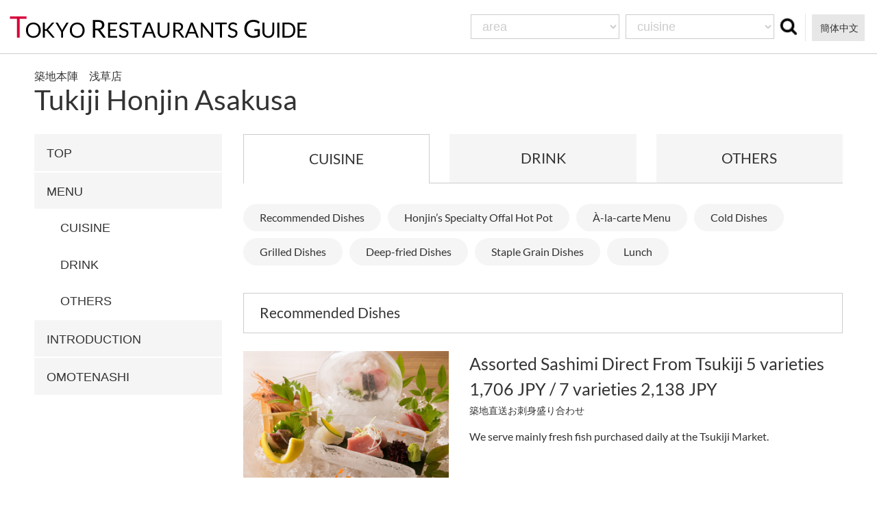

--- FILE ---
content_type: text/html; charset=UTF-8
request_url: https://restaurants-guide.tokyo/restaurants/food/?id=71
body_size: 7318
content:
<!doctype html>
<html lang="en">

<head>
    <!-- GoogleAnalytics -->
    
        <script async src="https://www.googletagmanager.com/gtag/js?id=UA-55452321-5"></script>
        <script>
            window.dataLayer = window.dataLayer || [];

            function gtag() {
                dataLayer.push(arguments);
            }
            gtag('js', new Date());
            gtag('config', 'UA-55452321-5');
        </script>
        <!-- GoogleAnalytics -->
    <meta http-equiv="X-UA-Compatible" content="IE=edge">
    <meta charset="UTF-8" />
    <meta name="viewport" content="width=device-width, initial-scale=1.0, maximum-scale=1.0, user-scalable=no" />
    <title>FOOD MENU | TOKYO RESTAURANTS GUIDE| find your restaurants and attractions in Tokyo</title>
<meta name="keywords" content="FOOD MENU,">
<meta name="description" content="FOOD MENU">

    <meta property="fb:admins" content="100002069748792" />
    <meta property="og:type" content="website" />

            <meta property="og:url" content="https://restaurants-guide.tokyo/restaurants/food/" />
        <meta property="og:description" content="" />
    <meta property="og:site_name" content="TOKYO RESTAURANTS GUIDE| find your restaurants and attractions in Tokyo" />
    <meta property="og:image" content="/media/images/common/ogp.jpg" />
    <link rel="stylesheet" href="/css/common.css">
    <link rel="stylesheet" href="/css/font-awesome.min.css">
    <link rel="stylesheet" href="/css/flexslider.css" type="text/css" />
            <link rel="stylesheet" href="/css/lower.css">
        <link rel='dns-prefetch' href='//ajax.googleapis.com'>
<link rel='dns-prefetch' href='//s.w.org'>
<script type='text/javascript' src='https://ajax.googleapis.com/ajax/libs/jquery/3.5.1/jquery.min.js?ver=3.5.1'></script>
<link rel='https://api.w.org/' href='https://restaurants-guide.tokyo/wp-json/' />
<link rel="canonical" href="https://restaurants-guide.tokyo/restaurants/food/" />
<link rel="alternate" type="application/json+oembed" href="https://restaurants-guide.tokyo/wp-json/oembed/1.0/embed?url=https%3A%2F%2Frestaurants-guide.tokyo%2Frestaurants%2Ffood%2F" />
<link rel="alternate" type="text/xml+oembed" href="https://restaurants-guide.tokyo/wp-json/oembed/1.0/embed?url=https%3A%2F%2Frestaurants-guide.tokyo%2Frestaurants%2Ffood%2F&#038;format=xml" />
<style type="text/css">
.qtranxs_flag_ja {background-image: url(https://restaurants-guide.tokyo/wp-content/plugins/qtranslate-x/flags/jp.png); background-repeat: no-repeat;}
.qtranxs_flag_zh {background-image: url(https://restaurants-guide.tokyo/wp-content/plugins/qtranslate-x/flags/cn.png); background-repeat: no-repeat;}
</style>
<link hreflang="ja" href="https://restaurants-guide.tokyo/ja/restaurants/food/?id=71" rel="alternate" />
<link hreflang="zh" href="https://restaurants-guide.tokyo/zh/restaurants/food/?id=71" rel="alternate" />
<link hreflang="x-default" href="https://restaurants-guide.tokyo/restaurants/food/?id=71" rel="alternate" />
<meta name="generator" content="qTranslate-X 3.4.6.8" />
    <!--[if lt IE 9]>
<script src="https://oss.maxcdn.com/libs/html5shiv/3.7.0/html5shiv.js"></script>
<script src="https://oss.maxcdn.com/libs/respond.js/1.4.2/respond.min.js"></script>
<![endif]-->
    <!-- wpx -->
</head><body id="food" class="lower">
    <div id="wrapper">
     <header>
 <div id="header" class="headerWidth" role="banner">
     <p class="pc_head"><a href="/ja/" title=""><img src="/media/images/common/l_head.png" width="434" height="32" alt=""></a></p>
   <p class="sp_head"><a href="/ja/" title="">
    <img src="/media/images/common/sp_head.png" width="600" height="46" alt=""></a></p>
   <div class="change_site">
    <div class="button">
            <a href="/zh/" hreflang="zh" title="簡体中文">簡体中文</a>
          </div>

   </div>
   <div class="search">
     <form action="/ja/restaurants/" method="GET">
     <div class="pc">
       <select name="area" id="" placeholder="Find Sushi">
         <option value="">area</option>
       <option value="akasaka-sta">Akasaka</option>
       <option value="akihabara-sta">Akihabara</option>
       <option value="asakusa-sta">Asakusa</option>
       <option value="atami-sta">Atami</option>
       <option value="ebisu-sta">Ebisu</option>
       <option value="ginza-sta">Ginza</option>
       <option value="hiroo-sta">Hiroo</option>
       <option value="ikebukuro-sta">Ikebukuro</option>
       <option value="kameari-sta">Kameari</option>
       <option value="marunouchi">Marunouchi</option>
       <option value="nakameguro-sta">Nakameguro</option>
       <option value="nihonbashi-sta">Nihonbashi</option>
       <option value="oimachi-sta">Oimachi</option>
       <option value="omotesando-sta">Omotesando</option>
       <option value="oshiage-sta">Oshiage</option>
       <option value="roppongi-sta">Roppongi</option>
       <option value="shibuya-sta">Shibuya</option>
       <option value="shimbashi-sta">Shimbashi</option>
       <option value="shinagawa-sta">Shinagawa</option>
       <option value="shinjuku-sta">Shinjuku</option>
       <option value="tokyo-sta">Tokyo</option>
       <option value="tsukiji-sta">Tsukiji</option>
       <option value="ueno-sta">Ueno</option>
       <option value="Ryogoku">Ryogoku</option>
       <option value="Kichijoji ">Kichijoji</option>
       <option value="Okubo">Okubo</option>
       <option value="Kagurazaka">Kagurazaka</option>
       <option value="Iidabashi">Iidabashi</option>
       <option value="Azabu">Azabu</option>
       </select>
       <select name="cuisine">
         <option value="">cuisine</option>
                  <option value="domburi">Domburi</option>
                  <option value="fresh-seafoods">Fresh seafoods</option>
                  <option value="fugu-cuisine">Fugu cuisine</option>
                  <option value="gyoza">Gyoza</option>
                  <option value="Japanese-curry">Japanese curry</option>
                  <option value="kaiseki-cuisine">Kaiseki cuisine</option>
                  <option value="karaage">Karaage</option>
                  <option value="kushiage">Kushiage</option>
                  <option value="live-show">Live show</option>
                  <option value="local-cuisine">Local cuisine</option>
                  <option value="miso-soup">Miso Soup</option>
                  <option value="mizutaki">Mizutaki</option>
                  <option value="monjayaki">Monjayaki</option>
                  <option value="nabe">Nabe</option>
                  <option value="neapolitan">Neapolitan</option>
                  <option value="creative-cuisine">Creative cuisine</option>
                  <option value="crab-cuisine">Crab cuisine</option>
                  <option value="nikujyaga">Nikujyaga</option>
                  <option value="oden">Oden</option>
                  <option value="okonomiyaki">Okonomiyaki</option>
                  <option value="omelette">Omelette</option>
                  <option value="onigiri">Onigiri</option>
                  <option value="other">Other</option>
                  <option value="ramen">Ramen</option>
                  <option value="sake">Sake</option>
                  <option value="sashimi">Sashimi</option>
                  <option value="shabu-shabu">Shabu shabu</option>
                  <option value="shochu">Shochu</option>
                  <option value="soba">Soba</option>
                  <option value="sukiyaki">Sukiyaki</option>
                  <option value="chanko nabe">Chanko nabe</option>
                  <option value="sushi">Sushi</option>
                  <option value="tamagoyaki">Tamagoyaki</option>
                  <option value="tempura">Tempura</option>
                  <option value="teppanyaki">Teppanyaki</option>
                  <option value="tonkatsu">Tonkatsu</option>
                  <option value="yakiniku">Yakiniku</option>
                  <option value="yakisoba">Yakisoba</option>
                  <option value="yakitori">Yakitori</option>
                  <option value="udon">Udon</option>
                  <option value="izakaya">Izakaya</option>
                </select>
      <button type="submit">
       <img src="/media/images/common/search_icon.png" width="26" height="26">
      </button>
     </div><!--pc-->
     </form>
     <form action="/ja/restaurants/" method="GET">
     <div class="sp">
     <div class="spHdSearch">
       <input type="text" name="search" value="" placeholder="cuisine,dinner,lunch,">
       <button type="submit">
         <img src="/media/images/common/search_icon_sp.png" width="74" height="74">
       </button>
     </div><!-- spHdSearch -->
     </div><!--sp-->
    </form>
    <div class="spMenu"><img src="/media/images/common/sp_menu_lower.png" width="86" height="66" alt=""></div>
   </div><!--search-->
   <div id="gnavi" role="navigation">
    <ul>
            <li><a href="https://restaurants-guide.tokyo/zh/restaurants/food/?id=71" title="簡体中文">簡体中文</a></li>      <li><a href="/ja/about_us/" title="OPERATING COMPANY">PERATING COMPANY</a></li>
      <li><a href="/ja/privacy_policy/" title="PRIVACYPOLICY">PRIVACYPOLICY</a></li>
    </ul>
   </div><!-- gnavi -->
   </div><!-- header -->
</header>
     <div id="mainArea" role="main" class="mainWidth">
      <div class="content">
       <div class="restaurant_name">
         <span class="japan_name">築地本陣　浅草店</span>
         <h2>Tukiji Honjin  Asakusa</h2>       </div>
       <div class="l_area">
         <div class="r_navi">
           <ul>
             <li><a href="/ja/restaurants/detail/71/" title="TOP" class=" pc_navi">TOP</a></li>
             <li class="menu_list"><span><a href="#" title="MENU" class="menu_link">MENU</a></span>
               <ul class="menu">
                 <li><a href="/ja/restaurants/food/?id=71" title="CUISINE" class="current_navi">CUISINE</a></li>
                 <li><a href="/ja/restaurants/drink/?id=71" title="DRINK">DRINK</a></li>
                 <li><a href="/ja/restaurants/others/?id=71" title="OTHERS">OTHERS</a></li>
               </ul>
             </li>
             <li><a href="/ja/restaurants/introduction/?id=71" title="INTRODUCTION">INTRODUCTION</a></li>
             <li><a href="/ja/restaurants/hospitality/?id=71" title="OMOTENASHI">OMOTENASHI</a></li>
                        </ul>
         </div>

       </div><!--l_area-->
       <div class="r_area">
        <div class="tab">
         <ul>
           <li class="check"><a href="/ja/restaurants/food/?id=71" title="CUISINE">CUISINE</a></li>
           <li><a href="/ja/restaurants/drink/?id=71" title="DRINK">DRINK</a></li>
           <li><a href="/ja/restaurants/others/?id=71" title="OTHERS">OTHERS</a></li>
         </ul>
        </div><!--tab-->
        <div class="tag">
         <ul>
           <li><a href="#menu_cont1" title="">Recommended Dishes</a></li>
           <li><a href="#menu_cont2" title="">Honjin’s Specialty Offal Hot Pot</a></li>
           <li><a href="#menu_cont3" title="">À-la-carte Menu</a></li>
           <li><a href="#menu_cont4" title="">Cold Dishes</a></li>
           <li><a href="#menu_cont5" title="">Grilled Dishes</a></li>
           <li><a href="#menu_cont6" title="">Deep-fried Dishes</a></li>
           <li><a href="#menu_cont7" title="">Staple Grain Dishes</a></li>
           <li><a href="#menu_cont8" title="">Lunch</a></li>
                    </ul>
        </div><!--tag-->
        <div id="menu_cont1" class="menu_content">
                      <h3>Recommended Dishes</h3>
           <div class="entryCont">
             <div class="entryImg">
               <img src="https://omotenashi-guide.com/wp-content/uploads/2016/06/xzcte6jtc.jpg" width="680" height="420" alt="">
             </div><!-- entryImg -->
             <div class="entryImgTxt">
               <h4>Assorted Sashimi Direct From Tsukiji <span>5 varieties 1,706 JPY / 7 varieties 2,138 JPY</span></h4>
               <span>築地直送お刺身盛り合わせ</span>
             </div><!-- entryImgTxt -->
             <div class="entryImgTxt">
               <p>We serve mainly fresh fish purchased daily at the Tsukiji Market.</p>
             </div><!-- entryImgTxt -->
           </div><!-- entryCont -->
           <div class="entryCont">
             <div class="entryImg">
               <img src="https://omotenashi-guide.com/wp-content/uploads/2016/06/22hyxhmw46.jpg" width="680" height="420" alt="">
             </div><!-- entryImg -->
             <div class="entryImgTxt">
               <h4>Assorted Organic Vegetables <span>1,382 JPY</span></h4>
               <span>有機野菜の盛り合わせ</span>
             </div><!-- entryImgTxt -->
             <div class="entryImgTxt">
               <p>[Three Kinds of Dip]<br />
・Mayonnaise with miso-flavored minced meat, squeezed sesame oil &amp; marbled salty kelp, and our homemade onion &amp; ginger sauce<br />
Different dips bring out the flavor of these choice organic vegetables.<br />
<br />
[Bagna Càuda]<br />
Enjoy dipping these into Honjin’s original sauce.<br />
Perilla&#039;s unique aroma spreads gently in your mouth.</p>
             </div><!-- entryImgTxt -->
           </div><!-- entryCont -->
           <div class="entryCont">
             <div class="entryImg">
               <img src="https://omotenashi-guide.com/wp-content/uploads/2016/06/1i1bp0ppvb.jpg" width="680" height="420" alt="">
             </div><!-- entryImg -->
             <div class="entryImgTxt">
               <h4>Tempura of Angel Prawns and Seasonal Vegetables <span>1,166 JPY</span></h4>
               <span>天使の海老と季節野菜の天麩羅</span>
             </div><!-- entryImgTxt -->
             <div class="entryImgTxt">
               <p>A dish fried crisp using super high-class foodstuff, &quot;Angel Prawns&quot; from New Caledonia.</p>
             </div><!-- entryImgTxt -->
           </div><!-- entryCont -->
           <div class="entryCont">
             <div class="entryImg">
               <img src="https://omotenashi-guide.com/wp-content/uploads/2016/06/23u22joapq.jpg" width="680" height="420" alt="">
             </div><!-- entryImg -->
             <div class="entryImgTxt">
               <h4>Fatty Bluefin Tuna Cutlet <span>1,220 JPY</span></h4>
               <span>本鮪のトロカツ</span>
             </div><!-- entryImgTxt -->
             <div class="entryImgTxt">
               <p>A luxurious medium-rare cutlet made with choice fatty tuna.</p>
             </div><!-- entryImgTxt -->
           </div><!-- entryCont -->
           <div class="entryCont">
             <div class="entryImg">
               <img src="https://omotenashi-guide.com/wp-content/uploads/2016/06/kz2thdbwt.jpg" width="680" height="420" alt="">
             </div><!-- entryImg -->
             <div class="entryImgTxt">
               <h4>Course Dishes <span>5,000 JPY</span></h4>
               <span>コース料理</span>
             </div><!-- entryImgTxt -->
             <div class="entryImgTxt">
               <p>[Small Appetizer] Today’s mini side dish<br />
[Sashimi] 5 varieties of seasonal sashimi<br />
[Grilled Dish] Beef fillet steak with organic vegetables<br />
[Boiled Dish] Fresh fish shabu-shabu<br />
[Deep-fried Dish] Seasonal tempura<br />
[Staple Grain Dish] Seasonal takikomigohan (rice seasoned and cooked with various ingredients)</p>
             </div><!-- entryImgTxt -->
           </div><!-- entryCont -->
                    </div><!--menu_content-->
         <div id="menu_cont2" class="menu_content">
                      <h3>Honjin’s Specialty Offal Hot Pot</h3>
           <div class="entryCont">
             <div class="entryImg">
               <img src="https://omotenashi-guide.com/wp-content/uploads/2016/06/12itc0oe3o.jpg" width="680" height="420" alt="">
             </div><!-- entryImg -->
             <div class="entryImgTxt">
               <h4>Offal Hot Pot (for one) <span>Miso-seasoned 1,426 JPY / Salt-seasoned 1,296 JPY</span></h4>
               <span>もつ鍋(一人前)</span>
             </div><!-- entryImgTxt -->
             <div class="entryImgTxt">
               <p></p>
             </div><!-- entryImgTxt -->
           </div><!-- entryCont -->
                    </div><!--menu_content-->
         <div id="menu_cont3" class="menu_content">
                      <h3>À-la-carte Menu</h3>
                      <div class="entryCont">
             <div class="entryTxt">
               <h4>Beef Fillet Steak <span>1,274 JPY</span></h4>
               <span>牛ヒレ肉のステーキ</span>
               <p>Enjoy it with Honjin’s homemade mustard.</p>
             </div><!-- entryTxt -->

           </div><!-- entryCont -->
                      <div class="entryCont">
             <div class="entryTxt">
               <h4>Bansuke Saba (Mackerel) <span>Half Fish 983 JPY / Whole Fish 1,966 JPY</span></h4>
               <span>伴助さば</span>
               <p>High-class, brand-name dried fish.</p>
             </div><!-- entryTxt -->

           </div><!-- entryCont -->
           <div class="entryCont">
             <div class="entryImg">
               <img src="https://omotenashi-guide.com/wp-content/uploads/2016/06/2eos88wg8v.jpg" width="680" height="420" alt="">
             </div><!-- entryImg -->
             <div class="entryImgTxt">
               <h4>Duck Steak <span>1,728 JPY</span></h4>
               <span>鴨のステーキ</span>
             </div><!-- entryImgTxt -->
             <div class="entryImgTxt">
               <p>A dish grilled nearly rare, in pursuit of tenderness.</p>
             </div><!-- entryImgTxt -->
           </div><!-- entryCont -->
           <div class="entryCont">
             <div class="entryImg">
               <img src="https://omotenashi-guide.com/wp-content/uploads/2016/06/2nkbiojdxe.jpg" width="680" height="420" alt="">
             </div><!-- entryImg -->
             <div class="entryImgTxt">
               <h4>Grilled Skewered Duck (2 Skewers) <span>756 JPY</span></h4>
               <span>鴨の串焼き(二本)</span>
             </div><!-- entryImgTxt -->
             <div class="entryImgTxt">
               <p>High-quality duck meat skewered with green onions and grilled.</p>
             </div><!-- entryImgTxt -->
           </div><!-- entryCont -->
           <div class="entryCont">
             <div class="entryImg">
               <img src="https://omotenashi-guide.com/wp-content/uploads/2016/06/1cajdmltx5.jpg" width="680" height="420" alt="">
             </div><!-- entryImg -->
             <div class="entryImgTxt">
               <h4>Choice Horse Meat Sashimi <span>1,696 JPY</span></h4>
               <span>極上馬刺し</span>
             </div><!-- entryImgTxt -->
             <div class="entryImgTxt">
               <p>Thinly sliced raw horse meat.</p>
             </div><!-- entryImgTxt -->
           </div><!-- entryCont -->
           <div class="entryCont">
             <div class="entryImg">
               <img src="https://omotenashi-guide.com/wp-content/uploads/2016/06/20qetzojcy.jpg" width="680" height="420" alt="">
             </div><!-- entryImg -->
             <div class="entryImgTxt">
               <h4>Horse Meat Yukhoe <span>1,469 JPY</span></h4>
               <span>馬肉のユッケ</span>
             </div><!-- entryImgTxt -->
             <div class="entryImgTxt">
               <p>Horse meat tossed with finely chopped eggs and seasonings.</p>
             </div><!-- entryImgTxt -->
           </div><!-- entryCont -->
                    </div><!--menu_content-->
         <div id="menu_cont4" class="menu_content">
                      <h3>Cold Dishes</h3>
           <div class="entryCont">
             <div class="entryImg">
               <img src="https://omotenashi-guide.com/wp-content/uploads/2016/06/ykhuvk90r.jpg" width="680" height="420" alt="">
             </div><!-- entryImg -->
             <div class="entryImgTxt">
               <h4>Assorted Organic Vegetables <span>1,382 JPY</span></h4>
               <span>有機野菜の盛り合わせ</span>
             </div><!-- entryImgTxt -->
             <div class="entryImgTxt">
               <p>[Three Kinds of Dip]<br />
・Mayonnaise with miso-flavored minced meat, squeezed sesame oil &amp; marbled salty kelp, and our homemade onion &amp; ginger sauce<br />
Different dips bring out the flavor of these choice organic vegetables<br />
<br />
[Bagna Càuda]<br />
Enjoy dipping into our original sauce.<br />
Perilla&#039;s unique aroma spreads gently in your mouth.</p>
             </div><!-- entryImgTxt -->
           </div><!-- entryCont -->
                      <div class="entryCont">
             <div class="entryTxt">
               <h4>Colorful Vegetable Salad <span>950 JPY</span></h4>
               <span>彩り野菜のサラダ仕立て</span>
               <p></p>
             </div><!-- entryTxt -->

           </div><!-- entryCont -->
                      <div class="entryCont">
             <div class="entryTxt">
               <h4>Springy Shrimp Salad with Mayonnaise <span>907 JPY</span></h4>
               <span>プリプリエビマヨサラダ</span>
               <p></p>
             </div><!-- entryTxt -->

           </div><!-- entryCont -->
                      <div class="entryCont">
             <div class="entryTxt">
               <h4>Caesar Salad with Organic Romaine Lettuce and Raw Ham <span>994 JPY</span></h4>
               <span>有機のロメインレタスと生ハムのシーザーサラダ</span>
               <p></p>
             </div><!-- entryTxt -->

           </div><!-- entryCont -->
                    </div><!--menu_content-->
         <div id="menu_cont5" class="menu_content">
                      <h3>Grilled Dishes</h3>
           <div class="entryCont">
             <div class="entryImg">
               <img src="https://omotenashi-guide.com/wp-content/uploads/2016/06/2spqs92e6.jpg" width="680" height="420" alt="">
             </div><!-- entryImg -->
             <div class="entryImgTxt">
               <h4>Fluffy Okukuji Egg Omelet <span>896 JPY</span></h4>
               <span>奥久慈卵のふわふわ出汁巻卵</span>
             </div><!-- entryImgTxt -->
             <div class="entryImgTxt">
               <p></p>
             </div><!-- entryImgTxt -->
           </div><!-- entryCont -->
           <div class="entryCont">
             <div class="entryImg">
               <img src="https://omotenashi-guide.com/wp-content/uploads/2016/06/2r8ne4vycl.jpg" width="680" height="420" alt="">
             </div><!-- entryImg -->
             <div class="entryImgTxt">
               <h4>Seared Angel Prawns and Fresh Seafood Carpaccio <span>1,037 JPY</span></h4>
               <span>天使の海老と海鮮の炙りカルパッチョ</span>
             </div><!-- entryImgTxt -->
             <div class="entryImgTxt">
               <p>Salt sets off the sweetness and flavor of Angel Prawns.<br />
This is a superb dish made with super high-class foodstuffs.</p>
             </div><!-- entryImgTxt -->
           </div><!-- entryCont -->
                      <div class="entryCont">
             <div class="entryTxt">
               <h4>Stone-grilled Kuroge-wagyu Sirloin Steak (with seasonal vegetables) <span>3,024 JPY</span></h4>
               <span>黒毛和牛のサーロイン石焼～季節の野菜添え～</span>
               <p>We use A4-ranked Kuroge-wagyu (Japanese Black Cattle) sirloin.<br />
Served with grilled organic vegetables.</p>
             </div><!-- entryTxt -->

           </div><!-- entryCont -->
                    </div><!--menu_content-->
         <div id="menu_cont6" class="menu_content">
                      <h3>Deep-fried Dishes</h3>
           <div class="entryCont">
             <div class="entryImg">
               <img src="https://omotenashi-guide.com/wp-content/uploads/2016/06/2bb9ldl17c.jpg" width="680" height="420" alt="">
             </div><!-- entryImg -->
             <div class="entryImgTxt">
               <h4>Tempura of Angel Prawns and Seasonal Vegetables <span>1,166 JPY</span></h4>
               <span>天使の海老と季節野菜の天麩羅</span>
             </div><!-- entryImgTxt -->
             <div class="entryImgTxt">
               <p>A dish fried crisp using super high-class foodstuff, &quot;Angel Prawns&quot; from New Caledonia.</p>
             </div><!-- entryImgTxt -->
           </div><!-- entryCont -->
           <div class="entryCont">
             <div class="entryImg">
               <img src="https://omotenashi-guide.com/wp-content/uploads/2016/06/2s0lfja56.jpg" width="680" height="420" alt="">
             </div><!-- entryImg -->
             <div class="entryImgTxt">
               <h4>Fatty Bluefin Tuna Cutlet <span>1,220 JPY</span></h4>
               <span>本鮪のトロカツ</span>
             </div><!-- entryImgTxt -->
             <div class="entryImgTxt">
               <p>A luxurious medium-rare cutlet made from choice fatty tuna.</p>
             </div><!-- entryImgTxt -->
           </div><!-- entryCont -->
                    </div><!--menu_content-->
         <div id="menu_cont7" class="menu_content">
                      <h3>Staple Grain Dishes</h3>
                      <div class="entryCont">
             <div class="entryTxt">
               <h4>Thick Sushi Roll (overflowing with salmon roe and other ingredients) <span>1,382 JPY</span></h4>
               <span>こぼれイクラの具沢山巻き</span>
               <p>Honjin’s Pride: voluminous, thick sushi roll with fresh fish, topped plentifully with salmon roe.</p>
             </div><!-- entryTxt -->

           </div><!-- entryCont -->
                    </div><!--menu_content-->
         <div id="menu_cont8" class="menu_content">
                      <h3>Lunch</h3>
                      <div class="entryCont">
             <div class="entryTxt">
               <h4>Fresh Seafood Bowl <span>980 JPY</span></h4>
               <span>海鮮丼</span>
               <p></p>
             </div><!-- entryTxt -->

           </div><!-- entryCont -->
                      <div class="entryCont">
             <div class="entryTxt">
               <h4>Salmon, Scallops & Minced Fatty Tuna with Green Onions Bowl <span>850 JPY</span></h4>
               <span>サーモン・帆立・ネギトロの三種丼</span>
               <p></p>
             </div><!-- entryTxt -->

           </div><!-- entryCont -->
                      <div class="entryCont">
             <div class="entryTxt">
               <h4>Deluxe Tempura with Crispy Batter Bowl <span>850 JPY</span></h4>
               <span>衣サクサク上天丼</span>
               <p></p>
             </div><!-- entryTxt -->

           </div><!-- entryCont -->
                      <div class="entryCont">
             <div class="entryTxt">
               <h4>Tempura Combo <span>950 JPY</span></h4>
               <span>天麩羅御膳</span>
               <p></p>
             </div><!-- entryTxt -->

           </div><!-- entryCont -->
                      <div class="entryCont">
             <div class="entryTxt">
               <h4>Rigorously Selected Sashimi & Boiled Dish Combo <span>980 JPY</span></h4>
               <span>厳選刺身＆煮物御膳</span>
               <p></p>
             </div><!-- entryTxt -->

           </div><!-- entryCont -->
                      <div class="entryCont">
             <div class="entryTxt">
               <h4>Cubed Domestic Pork Belly Stew & Minced Fatty Tuna with Green Onions Combo <span>980 JPY</span></h4>
               <span>国産豚角煮＆ネギトロ御膳</span>
               <p></p>
             </div><!-- entryTxt -->

           </div><!-- entryCont -->
                      <div class="entryCont">
             <div class="entryTxt">
               <h4>Today’s Grilled Fish & Sashimi Combo <span>900 JPY</span></h4>
               <span>本日の焼き魚＆お刺身御膳</span>
               <p></p>
             </div><!-- entryTxt -->

           </div><!-- entryCont -->
                      <div class="entryCont">
             <div class="entryTxt">
               <h4>Miso-Boiled Mackerel & Sashimi Combo <span>900 JPY</span></h4>
               <span>さばの味噌煮＆お刺身御膳</span>
               <p></p>
             </div><!-- entryTxt -->

           </div><!-- entryCont -->
                      <div class="entryCont">
             <div class="entryTxt">
               <h4>Deep-fried Prawns & Sashimi Combo <span>900 JPY</span></h4>
               <span>海鮮フライ＆お刺身御膳</span>
               <p></p>
             </div><!-- entryTxt -->

           </div><!-- entryCont -->
                      <div class="entryCont">
             <div class="entryTxt">
               <h4>This Week’s Special Combo <span>900 JPY</span></h4>
               <span>週替わり御膳</span>
               <p></p>
             </div><!-- entryTxt -->

           </div><!-- entryCont -->
                    </div><!--menu_content-->
                </div><!--r_area-->
      </div><!--content-->

     </div><!-- mainArea -->
     <footer>
 <div id="footer" role="contentinfo">
  <div class="contWidth">
   <ul>
     <li class="sp_footer"><a href="/" title="HOME">HOME</a></li>
     <li class="even"><a href="/privacy_policy/" title="PRIVACY POLICY">PRIVACY POLICY</a></li>
     <li><a href="/about_us/" title="OPERATING COMPANY">OPERATING COMPANY</a></li>
     <li class="last_li"><a href="https://edopon.tokyo/contact/" title="CONTACT" target="_blank">CONTACT</a></li>
   </ul>
    <p>© 2026 EDOPON CO., LTD All Rights Reserved.</p>
  </div>

 </div><!-- footer -->
</footer>
<div class="pageTop">
 <a href="#header"><img src="/media/images/common/page_top.png" width="40" height="40" alt=""></a>
</div>
   </div><!-- wrapper -->
   <script type='text/javascript' src='https://restaurants-guide.tokyo/wp-includes/js/wp-embed.min.js?ver=4.6'></script>
<script src="/js/jquery.js"></script>
<script src="/js/easing.js"></script>
<script src="/js/common.js"></script>
<script src="/js/slick.js"></script>
<script src="/js/jquery.flexslider.js"></script>
<script>
 $(function() {
  // スクロールのオフセット値
  var offsetY = -10;
  // スクロールにかかる時間
  var time = 500;
  // ページ内リンクのみを取得
  $('a[href^=#]').click(function() {
   // 移動先となる要素を取得
   var target = $(this.hash);
   if (!target.length) return ;
   // 移動先となる値
   var targetY = target.offset().top+offsetY;
   // スクロールアニメーション
   $('html,body').animate({scrollTop: targetY}, time, 'swing');
   // ハッシュ書き換えとく
   window.history.pushState(null, null, this.hash);
   // デフォルトの処理はキャンセル
   return false;
  });
  var arr = [];
  var showNum = $('.sp_gallary ul').data('show');
  $('.sp_gallary ul li').each(function() {
   arr.push($(this).html());
  });
  arr.sort(function() {
   return Math.random() - Math.random();
  });
  $('.sp_gallary ul').empty();
  for(i=0; i < showNum; i++) {
   $('.sp_gallary ul').append('<li>' + arr[i] + '</li>');
  }
 });
</script>

   <script>
     $('.menu_list span').click(function(){
       $(this).next("ul").slideToggle(500);
     });</script>
  </body>
</html>


--- FILE ---
content_type: text/css
request_url: https://restaurants-guide.tokyo/css/common.css
body_size: 9516
content:
@charset "utf-8";
/*                reset
======================================================= */
/* line 3, ../sass/mixin/_reset.scss */
html, bod {
  height: 100%;
  overflow-y: scroll;
}

/* line 7, ../sass/mixin/_reset.scss */
body, h1, h2, h3, h4, h5, table, th, td, ul, li, ol, dl, dt, dd, form, p, table, th, td {
  margin: 0px;
  padding: 0px;
  font-weight: normal;
  border-top-style: none;
  border-right-style: none;
  border-bottom-style: none;
  border-left-style: none;
  list-style-type: none;
  font-size: 100%;
}

/* line 43, ../sass/setting/_site.scss */
body {
  color: #333333;
  background-color: #ffffff;
  font-family: "Lato", "arial", sans-serif;
  line-height: 1.5;
  font-size: 16px;
  -webkit-text-size-adjust: none;
}
@media only screen and (max-width: 1024px) {
  /* line 43, ../sass/setting/_site.scss */
  body {
    font-size: 16px;
  }
}
@media only screen and (max-width: 640px) {
  /* line 43, ../sass/setting/_site.scss */
  body {
    font-size: 10px;
  }
}

/* for IE6 */
/* line 20, ../sass/mixin/_reset.scss */
* html body {
  font-size: 100%;
}

/* line 23, ../sass/mixin/_reset.scss */
a {
  -webkit-tap-highlight-color: rgba(0, 0, 0, 0);
  -webkit-touch-callout: none;
}

/* line 27, ../sass/mixin/_reset.scss */
img {
  vertical-align: bottom;
  max-width: 100%;
  height: auto;
}

/* line 32, ../sass/mixin/_reset.scss */
a img {
  border-top-style: none;
  border-right-style: none;
  border-bottom-style: none;
  border-left-style: none;
}

/* line 38, ../sass/mixin/_reset.scss */
input, textArea, select, button {
  background: none;
  margin: 0px;
  padding: 0px;
  font-weight: normal;
  border-top-style: none;
  border-right-style: none;
  border-bottom-style: none;
  border-left-style: none;
  list-style-type: none;
  font-size: 18px;
}

/* line 50, ../sass/mixin/_reset.scss */
* {
  -webkit-box-sizing: border-box;
  -moz-box-sizing: border-box;
  box-sizing: border-box;
}

/* line 53, ../sass/mixin/_reset.scss */
p + p {
  margin-top: 1.5em;
}

/*                link
======================================================= */
/* line 58, ../sass/mixin/_reset.scss */
a:link {
  color: #333333;
  text-decoration: none;
}

/* line 62, ../sass/mixin/_reset.scss */
a:visited {
  color: #333333;
  text-decoration: none;
}

/* line 66, ../sass/mixin/_reset.scss */
a:hover {
  color: #c9171e;
  -webkit-transition: 0.5s;
  -moz-transition: 0.5s;
  -o-transition: 0.5s;
  -ms-transition: 0.5s;
  transition: 0.5s;
}

/*                common
======================================================= */
/* line 77, ../sass/mixin/_reset.scss */
.clear {
  overflow: hidden;
  *zoom: 1;
}

/* line 80, ../sass/mixin/_reset.scss */
.clearBoth {
  clear: both;
}

/* line 83, ../sass/mixin/_reset.scss */
.hidden {
  overflow: hidden;
}

/* line 7, ../sass/common.scss */
button:hover, button:active, button:focus, input:hover, input:active, input:focus {
  outline: none;
}

/*                leyout
======================================================= */
/* latin-ext */
@font-face {
  font-family: 'Lato';
  font-style: normal;
  font-weight: 100;
  src: local("Lato Hairline"), local("Lato-Hairline"), url(//fonts.gstatic.com/s/lato/v11/eFRpvGLEW31oiexbYNx7Y_esZW2xOQ-xsNqO47m55DA.woff2) format("woff2");
  unicode-range: U+0100-024F, U+1E00-1EFF, U+20A0-20AB, U+20AD-20CF, U+2C60-2C7F, U+A720-A7FF;
}

/* latin */
@font-face {
  font-family: 'Lato';
  font-style: normal;
  font-weight: 100;
  src: local("Lato Hairline"), local("Lato-Hairline"), url(//fonts.gstatic.com/s/lato/v11/GtRkRNTnri0g82CjKnEB0Q.woff2) format("woff2");
  unicode-range: U+0000-00FF, U+0131, U+0152-0153, U+02C6, U+02DA, U+02DC, U+2000-206F, U+2074, U+20AC, U+2212, U+2215, U+E0FF, U+EFFD, U+F000;
}

/* latin-ext */
@font-face {
  font-family: 'Lato';
  font-style: normal;
  font-weight: 300;
  src: local("Lato Light"), local("Lato-Light"), url(//fonts.gstatic.com/s/lato/v11/dPJ5r9gl3kK6ijoeP1IRsvY6323mHUZFJMgTvxaG2iE.woff2) format("woff2");
  unicode-range: U+0100-024F, U+1E00-1EFF, U+20A0-20AB, U+20AD-20CF, U+2C60-2C7F, U+A720-A7FF;
}

/* latin */
@font-face {
  font-family: 'Lato';
  font-style: normal;
  font-weight: 300;
  src: local("Lato Light"), local("Lato-Light"), url(//fonts.gstatic.com/s/lato/v11/EsvMC5un3kjyUhB9ZEPPwg.woff2) format("woff2");
  unicode-range: U+0000-00FF, U+0131, U+0152-0153, U+02C6, U+02DA, U+02DC, U+2000-206F, U+2074, U+20AC, U+2212, U+2215, U+E0FF, U+EFFD, U+F000;
}

/* latin-ext */
@font-face {
  font-family: 'Lato';
  font-style: normal;
  font-weight: 400;
  src: local("Lato Regular"), local("Lato-Regular"), url(//fonts.gstatic.com/s/lato/v11/UyBMtLsHKBKXelqf4x7VRQ.woff2) format("woff2");
  unicode-range: U+0100-024F, U+1E00-1EFF, U+20A0-20AB, U+20AD-20CF, U+2C60-2C7F, U+A720-A7FF;
}

/* latin */
@font-face {
  font-family: 'Lato';
  font-style: normal;
  font-weight: 400;
  src: local("Lato Regular"), local("Lato-Regular"), url(//fonts.gstatic.com/s/lato/v11/1YwB1sO8YE1Lyjf12WNiUA.woff2) format("woff2");
  unicode-range: U+0000-00FF, U+0131, U+0152-0153, U+02C6, U+02DA, U+02DC, U+2000-206F, U+2074, U+20AC, U+2212, U+2215, U+E0FF, U+EFFD, U+F000;
}

/* latin-ext */
@font-face {
  font-family: 'Lato';
  font-style: normal;
  font-weight: 700;
  src: local("Lato Bold"), local("Lato-Bold"), url(//fonts.gstatic.com/s/lato/v11/ObQr5XYcoH0WBoUxiaYK3_Y6323mHUZFJMgTvxaG2iE.woff2) format("woff2");
  unicode-range: U+0100-024F, U+1E00-1EFF, U+20A0-20AB, U+20AD-20CF, U+2C60-2C7F, U+A720-A7FF;
}

/* latin */
@font-face {
  font-family: 'Lato';
  font-style: normal;
  font-weight: 700;
  src: local("Lato Bold"), local("Lato-Bold"), url(//fonts.gstatic.com/s/lato/v11/H2DMvhDLycM56KNuAtbJYA.woff2) format("woff2");
  unicode-range: U+0000-00FF, U+0131, U+0152-0153, U+02C6, U+02DA, U+02DC, U+2000-206F, U+2074, U+20AC, U+2212, U+2215, U+E0FF, U+EFFD, U+F000;
}

/* latin-ext */
@font-face {
  font-family: 'Lato';
  font-style: normal;
  font-weight: 900;
  src: local("Lato Black"), local("Lato-Black"), url(//fonts.gstatic.com/s/lato/v11/R4a6fty3waPci7C44H8AjvY6323mHUZFJMgTvxaG2iE.woff2) format("woff2");
  unicode-range: U+0100-024F, U+1E00-1EFF, U+20A0-20AB, U+20AD-20CF, U+2C60-2C7F, U+A720-A7FF;
}

/* latin */
@font-face {
  font-family: 'Lato';
  font-style: normal;
  font-weight: 900;
  src: local("Lato Black"), local("Lato-Black"), url(//fonts.gstatic.com/s/lato/v11/tI4j516nok_GrVf4dhunkg.woff2) format("woff2");
  unicode-range: U+0000-00FF, U+0131, U+0152-0153, U+02C6, U+02DA, U+02DC, U+2000-206F, U+2074, U+20AC, U+2212, U+2215, U+E0FF, U+EFFD, U+F000;
}

/* latin-ext */
@font-face {
  font-family: 'Lato';
  font-style: italic;
  font-weight: 100;
  src: local("Lato Hairline Italic"), local("Lato-HairlineItalic"), url(//fonts.gstatic.com/s/lato/v11/muRcAtdNYlnTj3NeuakxChTbgVql8nDJpwnrE27mub0.woff2) format("woff2");
  unicode-range: U+0100-024F, U+1E00-1EFF, U+20A0-20AB, U+20AD-20CF, U+2C60-2C7F, U+A720-A7FF;
}

/* latin */
@font-face {
  font-family: 'Lato';
  font-style: italic;
  font-weight: 100;
  src: local("Lato Hairline Italic"), local("Lato-HairlineItalic"), url(//fonts.gstatic.com/s/lato/v11/9TBVFLzQ3GUZLG8FZ4yrEfesZW2xOQ-xsNqO47m55DA.woff2) format("woff2");
  unicode-range: U+0000-00FF, U+0131, U+0152-0153, U+02C6, U+02DA, U+02DC, U+2000-206F, U+2074, U+20AC, U+2212, U+2215, U+E0FF, U+EFFD, U+F000;
}

/* line 111, ../sass/common.scss */
a {
  -webkit-transition: 0.5s;
  -moz-transition: 0.5s;
  -o-transition: 0.5s;
  -ms-transition: 0.5s;
  transition: 0.5s;
}
/* line 117, ../sass/common.scss */
a img {
  backface-visibility: hidden;
  -webkit-transition: 0.5s;
  -moz-transition: 0.5s;
  -o-transition: 0.5s;
  -ms-transition: 0.5s;
  transition: 0.5s;
}
/* line 124, ../sass/common.scss */
a img:hover {
  backface-visibility: hidden;
  opacity: 0.8;
  -webkit-transition: 0.5s;
  -moz-transition: 0.5s;
  -o-transition: 0.5s;
  -ms-transition: 0.5s;
  transition: 0.5s;
}

/* line 135, ../sass/common.scss */
#wrapper {
  overflow: hidden;
}
@media only screen and (max-width: 640px) {
  /* line 135, ../sass/common.scss */
  #wrapper {
    overflow: visible;
  }
}

/* line 142, ../sass/common.scss */
.lower #mainArea {
  margin-bottom: 6em;
  overflow: hidden;
}

/* line 147, ../sass/common.scss */
#mainArea {
  margin-bottom: 6em;
}
@media only screen and (max-width: 640px) {
  /* line 147, ../sass/common.scss */
  #mainArea {
    margin-bottom: 4em;
  }
}

/* line 153, ../sass/common.scss */
.headerWidth {
  display: block;
  margin-left: auto;
  margin-right: auto;
  max-width: 1600px;
}

/* line 157, ../sass/common.scss */
.mainWidth {
  display: block;
  margin-left: auto;
  margin-right: auto;
  max-width: 1400px;
}
@media only screen and (max-width: 1500px) {
  /* line 157, ../sass/common.scss */
  .mainWidth {
    padding: 0 50px;
  }
}
@media only screen and (max-width: 1100px) {
  /* line 157, ../sass/common.scss */
  .mainWidth {
    padding: 0 50px;
  }
}
@media only screen and (max-width: 1024px) {
  /* line 157, ../sass/common.scss */
  .mainWidth {
    padding: 0 40px;
  }
}
@media only screen and (max-width: 768px) {
  /* line 157, ../sass/common.scss */
  .mainWidth {
    padding: 0 30px;
  }
}
@media only screen and (max-width: 640px) {
  /* line 157, ../sass/common.scss */
  .mainWidth {
    padding: 0 20px;
  }
}

/* line 176, ../sass/common.scss */
.contWidth {
  display: block;
  margin-left: auto;
  margin-right: auto;
  max-width: 1400px;
}
@media only screen and (max-width: 1100px) {
  /* line 176, ../sass/common.scss */
  .contWidth {
    padding: 0 70px;
  }
}
@media only screen and (max-width: 1024px) {
  /* line 176, ../sass/common.scss */
  .contWidth {
    padding: 0 70px;
  }
}
@media only screen and (max-width: 768px) {
  /* line 176, ../sass/common.scss */
  .contWidth {
    padding: 0 20px;
  }
}
@media only screen and (max-width: 640px) {
  /* line 176, ../sass/common.scss */
  .contWidth {
    padding: 0 15px;
  }
}
/* line 191, ../sass/common.scss */
.contWidth .contIn {
  display: block;
  margin-left: auto;
  margin-right: auto;
  max-width: 780px;
}

/*                余白
======================================================= */
/* line 208, ../sass/common.scss */
.mtAja1em + .mtAja1em {
  margin-top: 1em;
}

/* line 211, ../sass/common.scss */
.mtAja2em + .mtAja2em {
  margin-top: 2em;
}

/* line 216, ../sass/common.scss */
.mtAja1em + .mtAja3em,
.mtAja2em + .mtAja3em,
.mtAja3em + .mtAja3em {
  margin-top: 3em;
}

/* line 220, ../sass/common.scss */
.mtAja3em + .mtAja4em,
.mtAja4em + .mtAja4em {
  margin-top: 4em;
}

/* line 223, ../sass/common.scss */
.mtAja5em + .mtAja5em {
  margin-top: 5em;
}

/*                タイトル装飾
======================================================= */
/*                表示切り替え
======================================================= */
@media only screen and (min-width: 769px) {
  /* line 235, ../sass/common.scss */
  .pcNone {
    display: none !important;
  }
}

@media only screen and (max-width: 768px) {
  /* line 240, ../sass/common.scss */
  .tabNone {
    display: none !important;
  }
}

@media only screen and (max-width: 640px) {
  /* line 245, ../sass/common.scss */
  .spNone {
    display: none !important;
  }
}

/*                テキスト装飾
======================================================= */
/* line 252, ../sass/common.scss */
.textR {
  text-align: right;
}

/* line 253, ../sass/common.scss */
.textL {
  text-align: left;
}

/* line 254, ../sass/common.scss */
.textC {
  text-align: center;
}

/* line 255, ../sass/common.scss */
.underline {
  text-decoration: underline;
}

/* line 256, ../sass/common.scss */
.lato {
  font-family: "Lato", "arial", sans-serif;
}

/* line 259, ../sass/common.scss */
.mintyo {
  font-family: "ＭＳ Ｐ明朝", "MS PMincho", "ヒラギノ明朝 Pro W3", "Hiragino Mincho Pro", serif;
}

/*                table
======================================================= */
/* line 264, ../sass/common.scss */
table {
  width: 100%;
  border-collapse: separate;
  border-collapse: collapse;
  border-spacing: 0;
}

/* line 272, ../sass/common.scss */
table tr td,
table tr th {
  text-align: left;
  padding: 0px;
}

/* line 277, ../sass/common.scss */
.ie7 table tr th,
.ie7 table tr td {
  position: relative;
}

/* 擬似テーブル */
/* line 279, ../sass/common.scss */
.table {
  display: table;
  width: 100%;
}
/* line 282, ../sass/common.scss */
.table .tableCell {
  display: table-cell;
  vertical-align: top;
}
@media only screen and (max-width: 640px) {
  /* line 286, ../sass/common.scss */
  .table.spBrake {
    display: block;
  }
  /* line 289, ../sass/common.scss */
  .table.spBrake .tableCell {
    display: block;
    width: 100%;
  }
}

@media only screen and (min-width: 641px) {
  /* line 299, ../sass/common.scss */
  #spForm .radio {
    display: none !important;
  }
}
@media only screen and (max-width: 640px) {
  /* line 305, ../sass/common.scss */
  #spForm dl {
    overflow: hidden;
  }
  /* line 307, ../sass/common.scss */
  #spForm dl dt {
    font-size: 144.4%;
    margin-top: 1em;
  }
  /* line 312, ../sass/common.scss */
  #spForm dl dd.arrow {
    position: relative;
    z-index: 1;
  }
  /* line 315, ../sass/common.scss */
  #spForm dl dd.arrow:after {
    content: '▼';
    color: #999999;
    position: absolute;
    right: 10px;
    top: 50%;
    z-index: 100;
    margin-top: -0.8em;
  }
  /* line 328, ../sass/common.scss */
  #spForm .radio {
    clear: both;
    overflow: hidden;
    position: relative;
    z-index: 2;
  }
  /* line 334, ../sass/common.scss */
  #spForm .radio label {
    display: block;
    float: left;
    cursor: pointer;
    width: 50%;
    margin: 0;
    padding: 13px 10px;
    background: white;
    color: #cccccc;
    font-size: 155.6%;
    text-align: center;
    line-height: 1;
    position: relative;
    z-index: 2;
    -webkit-transition: 0.5s;
    -moz-transition: 0.5s;
    -o-transition: 0.5s;
    -ms-transition: 0.5s;
    transition: 0.5s;
  }
  /* line 354, ../sass/common.scss */
  #spForm .radio input[type="radio"] {
    position: absolute;
    z-index: 1;
  }
  /* line 358, ../sass/common.scss */
  #spForm .radio input[type="radio"]:checked + label {
    background-color: #d7003a;
    color: #fff;
  }
  /* line 362, ../sass/common.scss */
  #spForm .radio select {
    background-color: #ffffff;
    border: 1px #cccccc solid;
    color: #cccccc;
    font-size: 155.6%;
    width: 100%;
    box-shadow: none;
    border-radius: 0;
    padding: 0.5em 1em;
  }
  /* line 371, ../sass/common.scss */
  #spForm .radio select:hover {
    outline: none;
  }
  /* line 374, ../sass/common.scss */
  #spForm .radio select option {
    color: #333333;
  }
  /* line 379, ../sass/common.scss */
  #spForm #checkArea {
    background-color: #ffffff;
    border-radius: 8px 8px 0 0;
    margin: 1.5em 0;
  }
  /* line 384, ../sass/common.scss */
  #spForm #checkArea ul li {
    text-align: center;
    border-radius: 8px;
    font-size: 144.4%;
    padding: 0 10px;
  }
  /* line 389, ../sass/common.scss */
  #spForm #checkArea ul li + li {
    margin-top: 1em;
  }
  /* line 392, ../sass/common.scss */
  #spForm #checkArea ul li label {
    background-color: #ffffff;
    border: 1px #cfcfcf solid;
    border-radius: 8px;
    display: block;
    padding: 0.5em 1em;
    -webkit-transition: 0.5s;
    -moz-transition: 0.5s;
    -o-transition: 0.5s;
    -ms-transition: 0.5s;
    transition: 0.5s;
  }
  /* line 404, ../sass/common.scss */
  #spForm #checkArea ul li input[type="checkbox"] {
    display: none;
    opacity: 0;
    position: absolute;
    z-index: 1;
  }
  /* line 411, ../sass/common.scss */
  #spForm #checkArea ul li input[type="checkbox"]:checked + label {
    background-color: #d7003a;
    color: #fff;
    -webkit-transition: 0.5s;
    -moz-transition: 0.5s;
    -o-transition: 0.5s;
    -ms-transition: 0.5s;
    transition: 0.5s;
  }
  /* line 420, ../sass/common.scss */
  #spForm #checkArea ul li.checkTitle {
    background-color: #000000;
    color: #ffffff;
    width: 100%;
    padding: 0.5em 1em;
  }
}

/*                pageTop
======================================================= */
/* line 438, ../sass/common.scss */
.pageTop {
  position: fixed;
  right: 0px;
  bottom: 0px;
  z-index: 1000;
  display: none;
  /*@include media640 {
    bottom:0px;
    right: 0;
    img{
      width: 36px;
      height: 36px;
    }
  }*/
}
/* line 444, ../sass/common.scss */
.pageTop a {
  display: block;
}

/*                カラム
======================================================= */
/* line 27, ../sass/mixin/_col.scss */
.row {
  margin-left: -15px;
  margin-right: -15px;
  overflow: hidden;
  margin-bottom: -15px;
}
@media only screen and (max-width: 1024px) {
  /* line 27, ../sass/mixin/_col.scss */
  .row {
    margin-left: -8px;
    margin-right: -8px;
  }
}
@media only screen and (max-width: 768px) {
  /* line 27, ../sass/mixin/_col.scss */
  .row {
    margin-left: -5px;
    margin-right: -5px;
  }
}
/* line 30, ../sass/mixin/_col.scss */
.row img {
  width: 100%;
}
/* line 34, ../sass/mixin/_col.scss */
.row .col1, .row .col2, .row .col3, .row .col4, .row .col5, .row .col6, .row .col7, .row .col8, .row .col9, .row .col10, .row .col11, .row .col12 {
  float: left;
  min-height: 1px;
  padding-left: 15px;
  padding-right: 15px;
  margin-bottom: 15px;
}
@media only screen and (max-width: 1024px) {
  /* line 34, ../sass/mixin/_col.scss */
  .row .col1, .row .col2, .row .col3, .row .col4, .row .col5, .row .col6, .row .col7, .row .col8, .row .col9, .row .col10, .row .col11, .row .col12 {
    padding-left: 8px;
    padding-right: 8px;
  }
}
@media only screen and (max-width: 768px) {
  /* line 34, ../sass/mixin/_col.scss */
  .row .col1, .row .col2, .row .col3, .row .col4, .row .col5, .row .col6, .row .col7, .row .col8, .row .col9, .row .col10, .row .col11, .row .col12 {
    padding-left: 5px;
    padding-right: 5px;
  }
}
/* line 40, ../sass/mixin/_col.scss */
.row .tab1, .row .tab2, .row .tab6 {
  float: left;
  min-height: 1px;
  padding-left: 15px;
  padding-right: 15px;
}
@media only screen and (max-width: 1024px) {
  /* line 40, ../sass/mixin/_col.scss */
  .row .tab1, .row .tab2, .row .tab6 {
    padding-left: 8px;
    padding-right: 8px;
  }
}
@media only screen and (max-width: 768px) {
  /* line 40, ../sass/mixin/_col.scss */
  .row .tab1, .row .tab2, .row .tab6 {
    padding-left: 5px;
    padding-right: 5px;
  }
}

/* line 46, ../sass/mixin/_col.scss */
.square {
  overflow: hidden;
}
/* line 48, ../sass/mixin/_col.scss */
.square .col1, .square .col2, .square .col3, .square .col4, .square .col5, .square .col6, .square .col7, .square .col8, .square .col9, .square .col10, .square .col11, .square .col12 {
  float: left;
  min-height: 1px;
  padding: 0;
  margin-bottom: 0;
}

/* line 55, ../sass/mixin/_col.scss */
.col12 {
  width: 100%;
}

/* line 58, ../sass/mixin/_col.scss */
.col11 {
  width: 91.66666667%;
}

/* line 61, ../sass/mixin/_col.scss */
.col10 {
  width: 83.33333333%;
}

/* line 64, ../sass/mixin/_col.scss */
.col9 {
  width: 75%;
}

/* line 67, ../sass/mixin/_col.scss */
.col8 {
  width: 66.66666667%;
}

/* line 70, ../sass/mixin/_col.scss */
.col7 {
  width: 58.33333333%;
}

/* line 73, ../sass/mixin/_col.scss */
.col6 {
  width: 50%;
}

/* line 76, ../sass/mixin/_col.scss */
.col5 {
  width: 41.66666667%;
}

/* line 79, ../sass/mixin/_col.scss */
.col4 {
  width: 33.33333333%;
}

/* line 82, ../sass/mixin/_col.scss */
.col3 {
  width: 25%;
}

/* line 85, ../sass/mixin/_col.scss */
.col2 {
  width: 16.66666667%;
}

/* line 88, ../sass/mixin/_col.scss */
.col1 {
  width: 8.33333333%;
}

@media only screen and (max-width: 1024px) {
  /* line 94, ../sass/mixin/_col.scss */
  .pc1024Col12 {
    width: 100%;
  }

  /* line 97, ../sass/mixin/_col.scss */
  .pc1024Col6 {
    width: 50%;
  }

  /* line 100, ../sass/mixin/_col.scss */
  .pc1024Col3 {
    width: 25%;
  }

  /* line 103, ../sass/mixin/_col.scss */
  .pc1024Col2 {
    width: 16.66666667%;
  }
}
@media only screen and (max-width: 768px) {
  /* line 109, ../sass/mixin/_col.scss */
  .tab12 {
    width: 100%;
  }

  /* line 112, ../sass/mixin/_col.scss */
  .tab6 {
    width: 50%;
  }

  /* line 115, ../sass/mixin/_col.scss */
  .tab4 {
    width: 33.33333333%;
  }
}
@media only screen and (max-width: 767px) {
  /* line 121, ../sass/mixin/_col.scss */
  .sp12 {
    width: 100%;
  }

  /* line 124, ../sass/mixin/_col.scss */
  .sp6 {
    width: 50%;
  }
}
@media only screen and (max-width: 480px) {
  /* line 131, ../sass/mixin/_col.scss */
  .sps12 {
    width: 100%;
  }

  /* line 134, ../sass/mixin/_col.scss */
  .sps6 {
    width: 50%;
  }
}
/*                iframeのレスポン化
======================================================= */
/* line 464, ../sass/common.scss */
.frameRespon .fb_iframe_widget,
.frameRespon .fb_iframe_widget span,
.frameRespon .fb_iframe_widget iframe[style] {
  width: 100%important;
}

/* line 466, ../sass/common.scss */
.gmap {
  position: relative;
  padding-bottom: 56.25%;
  padding-top: 30px;
  height: 0;
  overflow: hidden;
}
/* line 474, ../sass/common.scss */
.gmap iframe,
.gmap object,
.gmap embed {
  border: none !important;
  position: absolute;
  top: 0;
  left: 0;
  width: 100%;
  height: 100%;
}

/*                ヘッダー・サイド・フッター
======================================================= */
/*                header
======================================================= */
@media only screen and (max-width: 640px) {
  /* line 5, ../sass/_frame.scss */
  .lower .pc {
    display: none;
  }
}
@media only screen and (min-width: 641px) {
  /* line 10, ../sass/_frame.scss */
  .lower .sp {
    display: none;
  }
}
@media only screen and (max-width: 640px) {
  /* line 10, ../sass/_frame.scss */
  .lower .sp {
    overflow: hidden;
    width: 76.87%;
    background-color: white;
    position: relative;
  }
}
/* line 27, ../sass/_frame.scss */
.lower #header {
  overflow: hidden;
  padding-bottom: 18px;
}
@media only screen and (max-width: 640px) {
  /* line 27, ../sass/_frame.scss */
  .lower #header {
    padding-bottom: 0;
  }
}
/* line 33, ../sass/_frame.scss */
.lower #header p {
  width: 434px;
  margin: 24px 14px 0;
  float: left;
}
@media only screen and (max-width: 1024px) {
  /* line 37, ../sass/_frame.scss */
  .lower #header p.pc_head {
    width: 400px;
  }
}
@media only screen and (max-width: 950px) {
  /* line 37, ../sass/_frame.scss */
  .lower #header p.pc_head {
    width: 390px;
  }
}
@media only screen and (max-width: 900px) {
  /* line 37, ../sass/_frame.scss */
  .lower #header p.pc_head {
    width: 434px;
  }
}
@media only screen and (max-width: 640px) {
  /* line 37, ../sass/_frame.scss */
  .lower #header p.pc_head {
    display: none;
  }
}
@media only screen and (min-width: 641px) {
  /* line 51, ../sass/_frame.scss */
  .lower #header p.sp_head {
    display: none;
  }
}
@media only screen and (max-width: 640px) {
  /* line 51, ../sass/_frame.scss */
  .lower #header p.sp_head {
    float: none;
    width: auto;
    margin: 0 auto;
  }
  /* line 60, ../sass/_frame.scss */
  .lower #header p.sp_head a {
    display: block;
    height: 50px;
    padding-top: 12px;
  }
  /* line 65, ../sass/_frame.scss */
  .lower #header p.sp_head img {
    display: block;
    width: auto;
    height: 22px;
    margin: 0 auto;
  }
}
/* line 76, ../sass/_frame.scss */
.lower #header .change_site {
  float: right;
  padding-left: 9px;
  margin-top: 21px;
  border-left: 1px #cccccc dotted;
  margin-right: 18px;
  font-size: 88.9%;
}
@media only screen and (max-width: 900px) {
  /* line 76, ../sass/_frame.scss */
  .lower #header .change_site {
    clear: left;
    font-size: 111.1%;
  }
}
@media only screen and (max-width: 768px) {
  /* line 76, ../sass/_frame.scss */
  .lower #header .change_site {
    width: 18%;
  }
}
@media only screen and (max-width: 640px) {
  /* line 76, ../sass/_frame.scss */
  .lower #header .change_site {
    display: none;
  }
}
/* line 93, ../sass/_frame.scss */
.lower #header .change_site .button {
  padding: 9px 9px 9px 12px;
  background-color: #e7e7e7;
  color: white;
}
@media only screen and (max-width: 900px) {
  /* line 93, ../sass/_frame.scss */
  .lower #header .change_site .button {
    padding: 7px 19px 7px 19px;
  }
}
@media only screen and (max-width: 768px) {
  /* line 93, ../sass/_frame.scss */
  .lower #header .change_site .button {
    padding: 7px 0;
    text-align: center;
  }
}
/* line 106, ../sass/_frame.scss */
.lower #header .search {
  float: right;
  top: 21px;
  right: 36px;
  position: relative;
}
@media only screen and (max-width: 900px) {
  /* line 106, ../sass/_frame.scss */
  .lower #header .search {
    float: left;
    right: 0;
    width: 78%;
  }
}
@media only screen and (max-width: 768px) {
  /* line 106, ../sass/_frame.scss */
  .lower #header .search {
    width: 76%;
  }
}
@media only screen and (max-width: 640px) {
  /* line 106, ../sass/_frame.scss */
  .lower #header .search {
    float: none;
    width: 100%;
    height: 60px;
    background-color: #f0f0f0;
    border-top: 1px #cccccc solid;
    right: auto;
    top: auto;
    padding: 10px 20px;
  }
}
@media only screen and (max-width: 900px) {
  /* line 129, ../sass/_frame.scss */
  .lower #header .search .pc {
    overflow: hidden;
    padding-left: 15px;
  }
}
/* line 135, ../sass/_frame.scss */
.lower #header .search input[type="text"], .lower #header .search select {
  border: 1px #cccccc solid;
  color: #cccccc;
  padding: 6px 12px;
  float: left;
  margin-right: 9px;
  width: 217px;
}
/* line 142, ../sass/_frame.scss */
.lower #header .search input[type="text"] + input[type="text"], .lower #header .search select + input[type="text"] {
  margin-right: 10px;
}
@media only screen and (max-width: 1024px) {
  /* line 142, ../sass/_frame.scss */
  .lower #header .search input[type="text"] + input[type="text"], .lower #header .search select + input[type="text"] {
    margin-right: 4px;
  }
}
@media only screen and (max-width: 900px) {
  /* line 142, ../sass/_frame.scss */
  .lower #header .search input[type="text"] + input[type="text"], .lower #header .search select + input[type="text"] {
    margin-right: 15px;
  }
}
@media only screen and (max-width: 1100px) {
  /* line 135, ../sass/_frame.scss */
  .lower #header .search input[type="text"], .lower #header .search select {
    width: 190px;
  }
}
@media only screen and (max-width: 1024px) {
  /* line 135, ../sass/_frame.scss */
  .lower #header .search input[type="text"], .lower #header .search select {
    width: 170px;
  }
}
@media only screen and (max-width: 950px) {
  /* line 135, ../sass/_frame.scss */
  .lower #header .search input[type="text"], .lower #header .search select {
    width: 160px;
  }
}
@media only screen and (max-width: 900px) {
  /* line 135, ../sass/_frame.scss */
  .lower #header .search input[type="text"], .lower #header .search select {
    width: 46%;
  }
}
@media only screen and (max-width: 640px) {
  /* line 135, ../sass/_frame.scss */
  .lower #header .search input[type="text"], .lower #header .search select {
    border: none;
    width: 100%;
    line-height: 170%;
  }
}
@media only screen and (max-width: 500px) {
  /* line 135, ../sass/_frame.scss */
  .lower #header .search input[type="text"], .lower #header .search select {
    padding: 11px 12px 7px;
  }
}
@media only screen and (max-width: 480px) {
  /* line 135, ../sass/_frame.scss */
  .lower #header .search input[type="text"], .lower #header .search select {
    padding: 7px 0 7px 12px;
  }
}
@media only screen and (max-width: 640px) {
  /* line 176, ../sass/_frame.scss */
  .lower #header .search input::-webkit-input-placeholder {
    font-size: 177.8%;
  }
}
@media only screen and (max-width: 600px) {
  /* line 176, ../sass/_frame.scss */
  .lower #header .search input::-webkit-input-placeholder {
    font-size: 172.2%;
  }
}
@media only screen and (max-width: 500px) {
  /* line 176, ../sass/_frame.scss */
  .lower #header .search input::-webkit-input-placeholder {
    font-size: 161.1%;
  }
}
@media only screen and (max-width: 480px) {
  /* line 176, ../sass/_frame.scss */
  .lower #header .search input::-webkit-input-placeholder {
    font-size: 138.9%;
  }
}
@media only screen and (max-width: 640px) {
  /* line 190, ../sass/_frame.scss */
  .lower #header .search input:-moz-placeholder {
    font-size: 177.8%;
  }
}
/* line 195, ../sass/_frame.scss */
.lower #header .search button {
  width: 40px;
  height: 40px;
  position: absolute;
  right: -32px;
  top: 50%;
  margin-top: -20px;
}
@media only screen and (max-width: 1024px) {
  /* line 195, ../sass/_frame.scss */
  .lower #header .search button {
    width: 30px;
  }
}
@media only screen and (max-width: 900px) {
  /* line 195, ../sass/_frame.scss */
  .lower #header .search button {
    width: 40px;
    right: 0;
  }
}
@media only screen and (max-width: 768px) {
  /* line 195, ../sass/_frame.scss */
  .lower #header .search button {
    right: -10px;
  }
}
@media only screen and (max-width: 640px) {
  /* line 195, ../sass/_frame.scss */
  .lower #header .search button {
    width: 74px;
    height: 74px;
    right: 0px;
    margin-top: -36px;
  }
}
@media only screen and (max-width: 600px) {
  /* line 195, ../sass/_frame.scss */
  .lower #header .search button {
    width: 70px;
    height: 70px;
    margin-top: -35px;
  }
}
@media only screen and (max-width: 500px) {
  /* line 195, ../sass/_frame.scss */
  .lower #header .search button {
    width: 60px;
    height: 60px;
    margin-top: -31px;
  }
}
@media only screen and (max-width: 500px) {
  /* line 195, ../sass/_frame.scss */
  .lower #header .search button {
    width: 50px;
    height: 50px;
    margin-top: -26px;
  }
}
/* line 234, ../sass/_frame.scss */
.lower #header .search .sp {
  background-color: #f0f0f0;
  width: 100%;
  padding-right: 60px;
  margin-right: -50px;
}
/* line 239, ../sass/_frame.scss */
.lower #header .search .sp .spHdSearch {
  overflow: hidden;
  width: 100%;
  position: relative;
}
/* line 243, ../sass/_frame.scss */
.lower #header .search .sp .spHdSearch input {
  width: 100%;
  height: 40px;
  float: none;
  font-size: 14px;
  background-color: #ffffff;
  border-top: 1px #ccc solid;
  right: auto;
  top: auto;
  padding: 0 60px 0 1em;
}
/* line 254, ../sass/_frame.scss */
.lower #header .search .sp .spHdSearch button {
  position: absolute;
  top: 20px;
  right: 0;
}
@media only screen and (min-width: 641px) {
  /* line 261, ../sass/_frame.scss */
  .lower #header .search .spMenu {
    display: none;
  }
}
@media only screen and (max-width: 640px) {
  /* line 261, ../sass/_frame.scss */
  .lower #header .search .spMenu {
    position: absolute;
    top: 10px;
    right: 20px;
    width: 50px;
  }
}
/* line 271, ../sass/_frame.scss */
.lower #header .search .spMenu img {
  width: 50px;
  height: auto;
}
/* line 277, ../sass/_frame.scss */
.lower #header #gnavi {
  display: none;
}
@media only screen and (min-width: 641px) {
  /* line 277, ../sass/_frame.scss */
  .lower #header #gnavi {
    display: none  !important;
  }
}
@media only screen and (max-width: 640px) {
  /* line 277, ../sass/_frame.scss */
  .lower #header #gnavi {
    float: left;
    width: 100%;
    border-bottom: 1px #cccccc solid;
  }
  /* line 287, ../sass/_frame.scss */
  .lower #header #gnavi ul {
    width: 100%;
  }
  /* line 290, ../sass/_frame.scss */
  .lower #header #gnavi ul li {
    float: left;
    width: 33.3333%;
    text-align: center;
    padding: 15px 0;
  }
  /* line 295, ../sass/_frame.scss */
  .lower #header #gnavi ul li + li {
    border-left: 1px #cccccc solid;
  }
}

/* line 306, ../sass/_frame.scss */
#home #header {
  position: relative;
  padding-bottom: 54px;
  /*acMenu*/
  /*gnavi*/
}
@media only screen and (max-width: 640px) {
  /* line 306, ../sass/_frame.scss */
  #home #header {
    padding-bottom: 20px;
  }
}
/* line 312, ../sass/_frame.scss */
#home #header .sp_head {
  background-color: #000000;
  overflow: hidden;
  height: 50px;
}
@media only screen and (min-width: 641px) {
  /* line 312, ../sass/_frame.scss */
  #home #header .sp_head {
    display: none;
  }
}
/* line 319, ../sass/_frame.scss */
#home #header .sp_head .padding {
  padding: 0 1em;
}
@media only screen and (max-width: 640px) {
  /* line 322, ../sass/_frame.scss */
  #home #header .sp_head h1, #home #header .sp_head p.logo {
    width: 85%;
    float: left;
  }
  /* line 326, ../sass/_frame.scss */
  #home #header .sp_head h1 a, #home #header .sp_head p.logo a {
    display: block;
    padding: 1.3em 0 0;
  }
  /* line 330, ../sass/_frame.scss */
  #home #header .sp_head h1 img, #home #header .sp_head p.logo img {
    width: auto;
    height: 20px;
  }
}
@media only screen and (max-width: 500px) {
  /* line 336, ../sass/_frame.scss */
  #home #header .sp_head h1 a, #home #header .sp_head p.logo a {
    padding: 1.3em 0;
  }
}
@media only screen and (max-width: 400px) {
  /* line 341, ../sass/_frame.scss */
  #home #header .sp_head h1 a, #home #header .sp_head p.logo a {
    padding: 15px 0 0;
  }
  /* line 345, ../sass/_frame.scss */
  #home #header .sp_head h1 img, #home #header .sp_head p.logo img {
    height: 15px;
  }
}
/* line 350, ../sass/_frame.scss */
#home #header .sp_head .search {
  display: none;
  background-color: white;
  border-top: 1px #dbdadb solid;
  border-left: 1px #dbdadb solid;
  margin-top: 1.25em;
  width: 22.4%;
  overflow: hidden;
  margin-bottom: 1.5em;
}
/* line 359, ../sass/_frame.scss */
#home #header .sp_head .search input[type="text"] {
  background-color: #ffffff;
  border: none !important;
  float: left;
  width: 100%;
  height: 22px;
  line-height: 22px;
  margin-right: -35px;
  padding: 0.5em;
  font-size: 14px;
}
/* line 370, ../sass/_frame.scss */
#home #header .sp_head .search button {
  background-color: #ffffff;
  border: none;
  float: right;
  width: 18%;
  /*height: 22px;*/
  text-align: center;
}
/* line 381, ../sass/_frame.scss */
#home #header .header_img {
  position: relative;
  margin: 0 -160px;
}
@media only screen and (max-width: 640px) {
  /* line 381, ../sass/_frame.scss */
  #home #header .header_img {
    margin: 0;
  }
}
/* line 388, ../sass/_frame.scss */
#home #header .header_img img {
  width: 1910px;
}
/* line 393, ../sass/_frame.scss */
#home #header .header_txt {
  position: absolute;
  top: 9%;
  width: 100%;
}
@media only screen and (max-width: 768px) {
  /* line 393, ../sass/_frame.scss */
  #home #header .header_txt {
    top: 6%;
  }
}
@media only screen and (max-width: 640px) {
  /* line 393, ../sass/_frame.scss */
  #home #header .header_txt {
    margin: 0;
    top: 22%;
  }
}
@media only screen and (max-width: 600px) {
  /* line 393, ../sass/_frame.scss */
  #home #header .header_txt {
    top: 19%;
  }
}
@media only screen and (max-width: 480px) {
  /* line 393, ../sass/_frame.scss */
  #home #header .header_txt {
    top: 13%;
  }
}
/* line 410, ../sass/_frame.scss */
#home #header .header_txt h1, #home #header .header_txt p.logo {
  /*padding-bottom: 7%;*/
  padding-bottom: 9%;
  float: left;
}
/* line 411, ../sass/_frame.scss */
#home #header .header_txt h1:first-letter, #home #header .header_txt p.logo:first-letter {
  color: red;
}
@media only screen and (max-width: 1400px) {
  /* line 410, ../sass/_frame.scss */
  #home #header .header_txt h1, #home #header .header_txt p.logo {
    padding-bottom: 8%;
  }
}
@media only screen and (max-width: 1300px) {
  /* line 410, ../sass/_frame.scss */
  #home #header .header_txt h1, #home #header .header_txt p.logo {
    /*padding-bottom: 1.833em;
    width: 700px;*/
  }
}
@media only screen and (max-width: 1200px) {
  /* line 410, ../sass/_frame.scss */
  #home #header .header_txt h1, #home #header .header_txt p.logo {
    width: 600px;
    padding-bottom: 10%;
  }
}
@media only screen and (max-width: 850px) {
  /* line 410, ../sass/_frame.scss */
  #home #header .header_txt h1, #home #header .header_txt p.logo {
    /*padding-bottom: 2%;*/
    width: 500px;
  }
}
@media only screen and (max-width: 800px) {
  /* line 410, ../sass/_frame.scss */
  #home #header .header_txt h1, #home #header .header_txt p.logo {
    padding-bottom: 8%;
  }
}
@media only screen and (max-width: 768px) {
  /* line 410, ../sass/_frame.scss */
  #home #header .header_txt h1, #home #header .header_txt p.logo {
    /*padding-bottom: 2%;
    width: 400px;*/
    padding-bottom: 7%;
    width: 450px;
  }
}
@media only screen and (max-width: 640px) {
  /* line 410, ../sass/_frame.scss */
  #home #header .header_txt h1, #home #header .header_txt p.logo {
    width: 387px;
    display: none;
  }
}
/* line 448, ../sass/_frame.scss */
#home #header .header_txt h1 img, #home #header .header_txt p.logo img {
  opacity: 1 !important;
}
/* line 452, ../sass/_frame.scss */
#home #header .header_txt .chinese {
  float: right;
  width: 10em;
  border: 1px white solid;
  text-align: center;
  margin-top: 12px;
  margin-right: 3px;
}
@media only screen and (max-width: 1200px) {
  /* line 452, ../sass/_frame.scss */
  #home #header .header_txt .chinese {
    margin-top: 6px;
  }
}
@media only screen and (max-width: 900px) {
  /* line 452, ../sass/_frame.scss */
  #home #header .header_txt .chinese {
    width: 14.7%;
  }
}
@media only screen and (max-width: 640px) {
  /* line 452, ../sass/_frame.scss */
  #home #header .header_txt .chinese {
    display: none;
  }
}
/* line 468, ../sass/_frame.scss */
#home #header .header_txt .chinese a {
  display: block;
}
/* line 471, ../sass/_frame.scss */
#home #header .header_txt .chinese span {
  font-size: 127.8%;
  color: white;
  padding: 5px 0;
  display: block;
}
@media only screen and (max-width: 1200px) {
  /* line 471, ../sass/_frame.scss */
  #home #header .header_txt .chinese span {
    font-size: 111.1%;
  }
}
@media only screen and (max-width: 900px) {
  /* line 471, ../sass/_frame.scss */
  #home #header .header_txt .chinese span {
    font-size: 105.6%;
    padding: 4px 0;
  }
}
/* line 485, ../sass/_frame.scss */
#home #header .header_txt p {
  clear: left;
  color: #ffffff;
  font-size: 144.4%;
  text-align: center;
  text-shadow: 0px 0px 18px black, 0px 0px 22px black, 0px 0px 24px black, 0px 0px 28px black, 0px 0px 32px black, 0px 0px 36px black;
  max-width: 990px;
  padding-bottom: 38px;
  margin: 0 auto;
}
@media only screen and (max-width: 800px) {
  /* line 485, ../sass/_frame.scss */
  #home #header .header_txt p {
    font-size: 133.3%;
  }
}
@media only screen and (max-width: 768px) {
  /* line 485, ../sass/_frame.scss */
  #home #header .header_txt p {
    margin: 0;
    font-size: 111.1%;
  }
}
@media only screen and (max-width: 640px) {
  /* line 485, ../sass/_frame.scss */
  #home #header .header_txt p {
    font-size: 144.4%;
    margin: 0;
  }
}
@media only screen and (max-width: 480px) {
  /* line 485, ../sass/_frame.scss */
  #home #header .header_txt p {
    font-size: 122.2%;
  }
}
/* line 511, ../sass/_frame.scss */
#home #header .selectWidth {
  display: block;
  margin-left: auto;
  margin-right: auto;
  max-width: 990px;
}
/* line 519, ../sass/_frame.scss */
#home #header .select {
  overflow: hidden;
  /*margin: 0 13em;*/
  position: absolute;
  bottom: 26%;
  width: 100%;
}
@media only screen and (max-width: 1300px) {
  /* line 519, ../sass/_frame.scss */
  #home #header .select {
    bottom: 22%;
  }
}
@media only screen and (max-width: 1100px) {
  /* line 519, ../sass/_frame.scss */
  #home #header .select {
    bottom: 20%;
  }
}
@media only screen and (max-width: 800px) {
  /* line 519, ../sass/_frame.scss */
  #home #header .select {
    bottom: 24%;
  }
}
@media only screen and (max-width: 768px) {
  /* line 519, ../sass/_frame.scss */
  #home #header .select {
    /*bottom: 24%;*/
    bottom: 25%;
  }
}
@media only screen and (max-width: 640px) {
  /* line 519, ../sass/_frame.scss */
  #home #header .select {
    /*display: none;*/
    position: static;
    margin: 0;
  }
}
/* line 544, ../sass/_frame.scss */
#home #header .select_box {
  position: relative;
  /*float: left;*/
}
@media only screen and (max-width: 640px) {
  /* line 544, ../sass/_frame.scss */
  #home #header .select_box {
    overflow: hidden;
    margin: 0 -20px;
  }
}
@media only screen and (max-width: 768px) {
  /* line 551, ../sass/_frame.scss */
  #home #header .select_box img {
    height: 112px;
  }
}
@media only screen and (max-width: 640px) {
  /* line 551, ../sass/_frame.scss */
  #home #header .select_box img {
    display: none;
  }
}
/* line 564, ../sass/_frame.scss */
#home #header .acMenu {
  position: absolute;
  top: 20%;
  width: 100%;
  /*ac*/
  /*.ac select*/
  /*button*/
}
@media only screen and (max-width: 640px) {
  /* line 566, ../sass/_frame.scss */
  #home #header .acMenu#spForm {
    width: auto;
  }
}
/* line 571, ../sass/_frame.scss */
#home #header .acMenu#spForm .ac {
  margin-bottom: 1.2em;
}
/* line 573, ../sass/_frame.scss */
#home #header .acMenu#spForm .ac select {
  width: 100%;
  height: auto;
  padding: 8px 10px;
  font-size: 138.9% !important;
}
/* line 580, ../sass/_frame.scss */
#home #header .acMenu#spForm button.ac_select {
  font-size: 138.9% !important;
  width: 9em;
  font-family: FontAwesome,"Lato","arial",sans-serif;
  text-align: center;
  position: absolute;
  padding: 12px 10px;
  bottom: 0.9em;
}
@media only screen and (max-width: 640px) {
  /* line 580, ../sass/_frame.scss */
  #home #header .acMenu#spForm button.ac_select {
    height: auto;
    position: relative;
    width: 10em;
    bottom: 0;
  }
}
/* line 594, ../sass/_frame.scss */
#home #header .acMenu#spForm button.ac_select:after {
  content: "";
}
/* line 597, ../sass/_frame.scss */
#home #header .acMenu#spForm button.ac_select:before {
  font-weight: normal;
  content: "\f002";
  margin-right: 0.3em;
}
@media only screen and (max-width: 1500px) {
  /* line 564, ../sass/_frame.scss */
  #home #header .acMenu {
    top: 15%;
  }
}
@media only screen and (max-width: 768px) {
  /* line 564, ../sass/_frame.scss */
  #home #header .acMenu {
    top: 6%;
  }
}
@media only screen and (max-width: 640px) {
  /* line 564, ../sass/_frame.scss */
  #home #header .acMenu {
    overflow: hidden;
    position: static;
    padding: 0;
    background-color: #f3f3f3;
  }
}
/* line 619, ../sass/_frame.scss */
#home #header .acMenu .inner {
  overflow: hidden;
  /*margin: 0 -13.5px;*/
  width: 100%;
}
/* line 624, ../sass/_frame.scss */
#home #header .acMenu .ac {
  float: left;
  width: 25%;
  /*margin-right: 1.5em;*/
  position: relative;
  /*padding: 0 13.5px;*/
  padding-left: 3%;
}
@media only screen and (max-width: 768px) {
  /* line 624, ../sass/_frame.scss */
  #home #header .acMenu .ac {
    width: 33.3333%;
    padding: 0 13.5px;
  }
}
@media only screen and (max-width: 640px) {
  /* line 624, ../sass/_frame.scss */
  #home #header .acMenu .ac {
    width: 50%;
    margin: 0 auto;
    text-align: center;
    margin-bottom: 30px;
  }
}
/* line 641, ../sass/_frame.scss */
#home #header .acMenu .ac.first_ac {
  /*width: 21.6%;*/
}
@media only screen and (max-width: 640px) {
  /* line 643, ../sass/_frame.scss */
  #home #header .acMenu .ac.first_ac h4 {
    padding-left: 0;
  }
}
/* line 649, ../sass/_frame.scss */
#home #header .acMenu .ac.first_ac select {
  /*padding-right: 7.7em;*/
}
@media only screen and (max-width: 640px) {
  /* line 649, ../sass/_frame.scss */
  #home #header .acMenu .ac.first_ac select {
    display: none;
  }
}
@media only screen and (max-width: 640px) {
  /* line 641, ../sass/_frame.scss */
  #home #header .acMenu .ac.first_ac {
    /*width: 100%;*/
    float: none;
    margin-top: 15px;
    margin-bottom: 15px;
    width: 100%;
    padding: 0 13.5px;
  }
}
@media only screen and (max-width: 640px) {
  /* line 664, ../sass/_frame.scss */
  #home #header .acMenu .ac.last_ac {
    /*float: none;*/
  }
}
/* line 669, ../sass/_frame.scss */
#home #header .acMenu .ac .menu {
  /*padding-left: 13px;*/
}
/* line 672, ../sass/_frame.scss */
#home #header .acMenu .ac h4 {
  font-size: 133.3%;
}
@media only screen and (max-width: 1200px) {
  /* line 672, ../sass/_frame.scss */
  #home #header .acMenu .ac h4 {
    font-size: 116.7%;
  }
}
@media only screen and (max-width: 640px) {
  /* line 672, ../sass/_frame.scss */
  #home #header .acMenu .ac h4 {
    font-size: 155.6%;
    /*float: none;*/
    float: left;
    /*padding-left: 0.5em;*/
  }
}
/* line 684, ../sass/_frame.scss */
#home #header .acMenu .ac h5, #home #header .acMenu .ac select {
  padding-left: 0.5em;
  position: relative;
  border: 1px #cccccc solid !important;
  height: 42px;
  width: 100%;
  /*padding-right: 10.3em;*/
  /*margin-right: 2em;*/
  /*color: $border;*/
  color: #333333;
  font-family: FontAwesome, "メイリオ", Meiryo, Osaka, "ＭＳ Ｐゴシック", "MS PGothic", Arial, sans-serif;
  font-size: inherit;
  text-rendering: auto;
  -webkit-font-smoothing: antialiased;
  -moz-osx-font-smoothing: grayscale;
}
@media only screen and (max-width: 1200px) {
  /* line 684, ../sass/_frame.scss */
  #home #header .acMenu .ac h5, #home #header .acMenu .ac select {
    height: 34px;
  }
}
@media only screen and (max-width: 640px) {
  /* line 684, ../sass/_frame.scss */
  #home #header .acMenu .ac h5, #home #header .acMenu .ac select {
    width: 100%;
    height: 50px;
    padding-top: 4px;
    font-size: 138.9% !important;
  }
}
/* line 704, ../sass/_frame.scss */
#home #header .acMenu .ac h5:after, #home #header .acMenu .ac select:after {
  content: "\f0d7";
  position: absolute;
  right: 1em;
}
/* line 710, ../sass/_frame.scss */
#home #header .acMenu .ac select {
  color: #cccccc;
}
/* line 725, ../sass/_frame.scss */
#home #header .acMenu .ac ul, #home #header .acMenu .ac select {
  /*display:none;*/
  background: #ffffff;
  /*option*/
}
/* line 728, ../sass/_frame.scss */
#home #header .acMenu .ac ul :first-child, #home #header .acMenu .ac select :first-child {
  /*border-style: solid;*/
}
/* line 731, ../sass/_frame.scss */
#home #header .acMenu .ac ul li, #home #header .acMenu .ac ul option, #home #header .acMenu .ac select li, #home #header .acMenu .ac select option {
  color: #333333;
  background: #ffffff;
  width: 100%;
  height: 42px;
  text-align: center;
  border-style: none solid solid solid;
  border-color: #cccccc;
  border-width: 1px;
  padding-top: 8px;
}
@media only screen and (max-width: 1200px) {
  /* line 731, ../sass/_frame.scss */
  #home #header .acMenu .ac ul li, #home #header .acMenu .ac ul option, #home #header .acMenu .ac select li, #home #header .acMenu .ac select option {
    height: 34px;
  }
}
/* line 748, ../sass/_frame.scss */
#home #header .acMenu .button {
  /*float: left;*/
  /*padding: 0 13.5px;*/
  padding-left: 3%;
  overflow: hidden;
}
@media only screen and (max-width: 768px) {
  /* line 748, ../sass/_frame.scss */
  #home #header .acMenu .button {
    clear: left;
    text-align: center;
    padding: 0.5em 0 0;
  }
}
@media only screen and (max-width: 640px) {
  /* line 748, ../sass/_frame.scss */
  #home #header .acMenu .button {
    overflow: hidden;
    width: 100%;
    text-align: center;
  }
}
/* line 767, ../sass/_frame.scss */
#home #header .acMenu button.ac_select {
  font-size: 111.1%;
  color: white;
  background-color: #000000;
  padding: 0.5em 1.5em;
  /*margin-top: 3%;*/
  border: 1px #cccccc solid;
  position: absolute;
  bottom: 0;
}
@media only screen and (max-width: 1200px) {
  /* line 767, ../sass/_frame.scss */
  #home #header .acMenu button.ac_select {
    padding: 0.35em 1.5em;
  }
}
@media only screen and (max-width: 1024px) {
  /* line 767, ../sass/_frame.scss */
  #home #header .acMenu button.ac_select {
    padding: 0.45em 1.5em;
  }
}
@media only screen and (max-width: 900px) {
  /* line 767, ../sass/_frame.scss */
  #home #header .acMenu button.ac_select {
    padding: 0.45em 1em;
  }
}
@media only screen and (max-width: 768px) {
  /* line 767, ../sass/_frame.scss */
  #home #header .acMenu button.ac_select {
    position: static;
    width: 33.3333%;
  }
}
@media only screen and (max-width: 640px) {
  /* line 767, ../sass/_frame.scss */
  #home #header .acMenu button.ac_select {
    font-size: 138.9% !important;
    width: 31.4%;
    height: 50px;
    position: relative;
    margin-bottom: 30px;
    font-family: FontAwesome, "メイリオ", Meiryo, Osaka, "ＭＳ Ｐゴシック", "MS PGothic", Arial, sans-serif;
    font-size: inherit;
    text-rendering: auto;
    -webkit-font-smoothing: antialiased;
    -moz-osx-font-smoothing: grayscale;
  }
  /* line 796, ../sass/_frame.scss */
  #home #header .acMenu button.ac_select:after {
    content: "\f002";
    position: absolute;
    left: 22%;
    top: 0.95em;
  }
}
@media only screen and (max-width: 640px) and (max-width: 600px) {
  /* line 796, ../sass/_frame.scss */
  #home #header .acMenu button.ac_select:after {
    left: 16%;
  }
}
@media only screen and (max-width: 640px) and (max-width: 480px) {
  /* line 796, ../sass/_frame.scss */
  #home #header .acMenu button.ac_select:after {
    left: 6%;
  }
}
/* line 814, ../sass/_frame.scss */
#home #header .spMenu {
  display: inline-block;
  cursor: pointer;
  font-family: FontAwesome, "メイリオ", Meiryo, Osaka, "ＭＳ Ｐゴシック", "MS PGothic", Arial, sans-serif;
  font-size: inherit;
  text-rendering: auto;
  -webkit-font-smoothing: antialiased;
  -moz-osx-font-smoothing: grayscale;
  position: absolute;
  right: 20px;
  top: 14px;
  width: 7%;
}
@media only screen and (min-width: 641px) {
  /* line 814, ../sass/_frame.scss */
  #home #header .spMenu {
    display: none;
  }
}
@media only screen and (max-width: 640px) {
  /* line 814, ../sass/_frame.scss */
  #home #header .spMenu {
    right: 20px;
  }
}
@media only screen and (max-width: 400px) {
  /* line 814, ../sass/_frame.scss */
  #home #header .spMenu {
    top: 17px;
  }
}
/* line 831, ../sass/_frame.scss */
#home #header .spMenu p {
  overflow: hidden;
  width: 1px;
  height: 1px;
}
/* line 836, ../sass/_frame.scss */
#home #header .spMenu:before {
  /*content: "\f0ca";
  font-size: 200%;
  color: $white;*/
}
/* line 842, ../sass/_frame.scss */
#home #header #gnavi {
  display: none;
  position: absolute;
  z-index: 100;
  width: 100%;
  background-color: white;
  border-bottom: 1px #cccccc solid;
}
/* line 849, ../sass/_frame.scss */
#home #header #gnavi ul {
  display: block;
  overflow: hidden;
  width: 100%;
}
/* line 853, ../sass/_frame.scss */
#home #header #gnavi ul li {
  display: block;
  float: left;
  text-align: center;
  width: 33.3333%;
  padding: 15px 0;
}
/* line 859, ../sass/_frame.scss */
#home #header #gnavi ul li + li {
  border-left: 1px #cccccc solid;
}

/*                sidebar
======================================================= */
/*                footer
======================================================= */
/* line 877, ../sass/_frame.scss */
#footer {
  background-color: #f0f0f0;
  overflow: hidden;
}
@media only screen and (max-width: 640px) {
  /* line 877, ../sass/_frame.scss */
  #footer {
    float: left;
    width: 100%;
  }
  /* line 883, ../sass/_frame.scss */
  #footer .contWidth {
    padding: 0;
  }
}
/* line 887, ../sass/_frame.scss */
#footer ul {
  text-align: center;
  overflow: hidden;
  /*&.pc_footer{
   padding: 40px 0;
   @include media640{
    display: none;
   }
  }*/
}
@media only screen and (max-width: 640px) {
  /* line 887, ../sass/_frame.scss */
  #footer ul {
    border-top: 1px #333333 solid;
  }
}
/* line 901, ../sass/_frame.scss */
#footer ul li {
  display: inline-block;
  padding: 28px 0;
  /*sp_footer*/
}
@media only screen and (max-width: 640px) {
  /* line 901, ../sass/_frame.scss */
  #footer ul li {
    float: left;
    width: 50%;
    max-width: 320px;
    border-bottom: 1px #cccccc solid;
    font-size: 111.1%;
    padding: 0;
  }
  /* line 911, ../sass/_frame.scss */
  #footer ul li a {
    display: block;
    padding: 1em 1em;
  }
}
/* line 916, ../sass/_frame.scss */
#footer ul li.sp_footer {
  /*overflow: hidden;
  border-top: 1px #000000 solid;*/
}
@media only screen and (min-width: 641px) {
  /* line 916, ../sass/_frame.scss */
  #footer ul li.sp_footer {
    display: none;
  }
}
@media only screen and (min-width: 641px) {
  /* line 924, ../sass/_frame.scss */
  #footer ul li + li :after {
    content: "|";
    margin-left: 1em;
    padding-right: 1em;
    display: inline-block;
  }
}
@media only screen and (max-width: 640px) {
  /* line 933, ../sass/_frame.scss */
  #footer ul li + li.even {
    border-left: 1px #cccccc solid;
  }
}
/* line 939, ../sass/_frame.scss */
#footer ul li + li.last_li :after {
  content: "";
}
@media only screen and (max-width: 640px) {
  /* line 938, ../sass/_frame.scss */
  #footer ul li + li.last_li {
    border-left: 1px #cccccc solid;
  }
}
/* line 949, ../sass/_frame.scss */
#footer p {
  color: #666666;
  text-align: center;
  padding-bottom: 40px;
}
@media only screen and (max-width: 640px) {
  /* line 949, ../sass/_frame.scss */
  #footer p {
    padding: 20px 0;
    font-size: 88.9%;
  }
}


--- FILE ---
content_type: application/javascript
request_url: https://restaurants-guide.tokyo/js/common.js
body_size: 317
content:
$(function(){
  $(".pageTop a").click(function(){
    $('html,body').animate({ scrollTop: $($(this).attr("href")).offset().top }, 500,'swing');
    return false;
  })
  var topBtn = $('.pageTop');
  topBtn.hide();
  $(window).scroll(function () {
    if ($(this).scrollTop() > 100) {
      topBtn.fadeIn();
    } else {
      topBtn.fadeOut();
    }
  });

});

$('.spMenu').click(function(){
  $("#gnavi").slideToggle();
});
